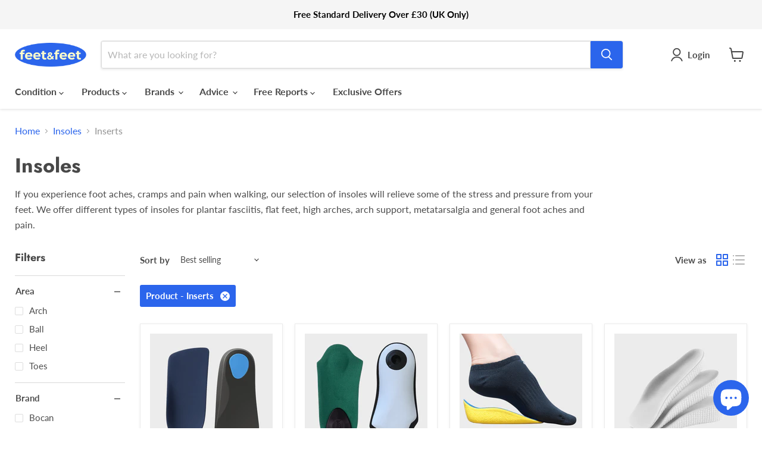

--- FILE ---
content_type: text/css
request_url: https://form-assets.mailchimp.com/snippet/fonts/72249510
body_size: 2734
content:
@font-face{font-family: 'Lato-normal-400'; src: url(https://www.feetfeet.co.uk/cdn/fonts/lato/lato_n4.c86cddcf8b15d564761aaa71b6201ea326f3648b.woff2?h1=ZmVldGZlZXQuY28udWs&h2=ZmVldC1mZWV0LmFjY291bnQubXlzaG9waWZ5LmNvbQ&h3=YWNjb3VudC5mZWV0ZmVldC5jby51aw&hmac=a2b465a9c3600f2d7fcfb3f2f770707f0cc5b4e5093499ec133d7f7d452e24c5) format('woff2'), url(https://www.feetfeet.co.uk/cdn/fonts/lato/lato_n4.e0ee1e2c008a0f429542630edf70be01045ac5e9.woff?h1=ZmVldGZlZXQuY28udWs&h2=ZmVldC1mZWV0LmFjY291bnQubXlzaG9waWZ5LmNvbQ&h3=YWNjb3VudC5mZWV0ZmVldC5jby51aw&hmac=f87ce6abe27deea1a58e357585e3445adbd687ed24379cd1a5c6561cd94a6161) format('woff'), url(https://form-assets.mailchimp.com/72249510/fonts/Lato-normal-400.woff2) format('woff2'), url(https://form-assets.mailchimp.com/72249510/fonts/Lato-normal-400.woff) format('woff');} @font-face{font-family: 'Lato-italic-400'; src: url(https://www.feetfeet.co.uk/cdn/fonts/lato/lato_i4.7307831c0d06d264a76f2f7310f8a29d0507d6d0.woff2?h1=ZmVldGZlZXQuY28udWs&h2=ZmVldC1mZWV0LmFjY291bnQubXlzaG9waWZ5LmNvbQ&h3=YWNjb3VudC5mZWV0ZmVldC5jby51aw&hmac=9f7cac90d0a4f5cc92bda9d4d84007f8d38354fa09451610109cae7d4d41bbaf) format('woff2'), url(https://www.feetfeet.co.uk/cdn/fonts/lato/lato_i4.fb695d0d68d5b174347edaf543726b1903b57796.woff?h1=ZmVldGZlZXQuY28udWs&h2=ZmVldC1mZWV0LmFjY291bnQubXlzaG9waWZ5LmNvbQ&h3=YWNjb3VudC5mZWV0ZmVldC5jby51aw&hmac=1dd989207811bc5444a3407a5128cbf6029107fdebf8ba8152972c8be1fa15e1) format('woff'), url(https://form-assets.mailchimp.com/72249510/fonts/Lato-italic-400.woff2) format('woff2'), url(https://form-assets.mailchimp.com/72249510/fonts/Lato-italic-400.woff) format('woff');} @font-face{font-family: 'Lato-normal-700'; src: url(https://www.feetfeet.co.uk/cdn/fonts/lato/lato_n7.f0037142450bd729bdf6ba826f5fdcd80f2787ba.woff2?h1=ZmVldGZlZXQuY28udWs&h2=ZmVldC1mZWV0LmFjY291bnQubXlzaG9waWZ5LmNvbQ&h3=YWNjb3VudC5mZWV0ZmVldC5jby51aw&hmac=bfcc0f24e604274aaf687d39c3b86a863176d061bea0c1fd653661573da4b107) format('woff2'), url(https://www.feetfeet.co.uk/cdn/fonts/lato/lato_n7.50161a3d4f05d049b7407d86c5a8834e4d6e29bf.woff?h1=ZmVldGZlZXQuY28udWs&h2=ZmVldC1mZWV0LmFjY291bnQubXlzaG9waWZ5LmNvbQ&h3=YWNjb3VudC5mZWV0ZmVldC5jby51aw&hmac=10f0291eaf8f0b3a984a3b2ce677e1f541f907de960463aff22e76711ddd9f75) format('woff'), url(https://form-assets.mailchimp.com/72249510/fonts/Lato-normal-700.woff2) format('woff2'), url(https://form-assets.mailchimp.com/72249510/fonts/Lato-normal-700.woff) format('woff');} @font-face{font-family: 'Lato-italic-700'; src: url(https://www.feetfeet.co.uk/cdn/fonts/lato/lato_i7.86965a52f2ddabac45abc106c3d0cc22ac7b57bb.woff2?h1=ZmVldGZlZXQuY28udWs&h2=ZmVldC1mZWV0LmFjY291bnQubXlzaG9waWZ5LmNvbQ&h3=YWNjb3VudC5mZWV0ZmVldC5jby51aw&hmac=486508790d3bf622d709e4084abaf46d7db43fab45c8a9a2f938f7e0bf224a35) format('woff2'), url(https://www.feetfeet.co.uk/cdn/fonts/lato/lato_i7.34d7f5a12391e5532b516b8bb3974f4cc3ee25ae.woff?h1=ZmVldGZlZXQuY28udWs&h2=ZmVldC1mZWV0LmFjY291bnQubXlzaG9waWZ5LmNvbQ&h3=YWNjb3VudC5mZWV0ZmVldC5jby51aw&hmac=b5e3f3b1d2a8e23843471124da56b16a42c77527ff367f06e6d5a874a10fc673) format('woff'), url(https://form-assets.mailchimp.com/72249510/fonts/Lato-italic-700.woff2) format('woff2'), url(https://form-assets.mailchimp.com/72249510/fonts/Lato-italic-700.woff) format('woff');} @font-face{font-family: 'Futura-normal-700'; src: url(https://www.feetfeet.co.uk/cdn/fonts/futura/futura_n7.153f8fffad8e901382179997bbb87aa7a5ff33b3.woff2?h1=ZmVldGZlZXQuY28udWs&h2=ZmVldC1mZWV0LmFjY291bnQubXlzaG9waWZ5LmNvbQ&h3=YWNjb3VudC5mZWV0ZmVldC5jby51aw&hmac=62d5a8446d1b63a09e2cbe7850855c7ca7d258dc134936ed456bbe4fefb2fd06) format('woff2'), url(https://www.feetfeet.co.uk/cdn/fonts/futura/futura_n7.711e9243b3eccc2745ecf4731eba61651a122376.woff?h1=ZmVldGZlZXQuY28udWs&h2=ZmVldC1mZWV0LmFjY291bnQubXlzaG9waWZ5LmNvbQ&h3=YWNjb3VudC5mZWV0ZmVldC5jby51aw&hmac=033d1da4c9df95d8a128e4cbfd7e25bfa31c3d68dfb4568824974cc8eb5fff7b) format('woff'), url(https://form-assets.mailchimp.com/72249510/fonts/Futura-normal-700.woff2) format('woff2'), url(https://form-assets.mailchimp.com/72249510/fonts/Futura-normal-700.woff) format('woff');} @font-face{font-family: 'Futura-oblique-700'; src: url(https://www.feetfeet.co.uk/cdn/fonts/futura/futura_o7.ece1472e1fefbb598873ba72dc2bfa2e050347c1.woff2?h1=ZmVldGZlZXQuY28udWs&h2=ZmVldC1mZWV0LmFjY291bnQubXlzaG9waWZ5LmNvbQ&h3=YWNjb3VudC5mZWV0ZmVldC5jby51aw&hmac=8e46809abb132a340e76b2b88273dddb2c69c8ce99b58fd7ae1e2f1d9866dd7b) format('woff2'), url(https://www.feetfeet.co.uk/cdn/fonts/futura/futura_o7.7028291332320745f0217c346c800da7522a22b2.woff?h1=ZmVldGZlZXQuY28udWs&h2=ZmVldC1mZWV0LmFjY291bnQubXlzaG9waWZ5LmNvbQ&h3=YWNjb3VudC5mZWV0ZmVldC5jby51aw&hmac=da094392f848de866c3c853e8233e7785a8e91e28a8f338a5c882c6b49a3f99f) format('woff'), url(https://form-assets.mailchimp.com/72249510/fonts/Futura-oblique-700.woff2) format('woff2'), url(https://form-assets.mailchimp.com/72249510/fonts/Futura-oblique-700.woff) format('woff');} @font-face{font-family: 'Futura-normal-900'; src: url(https://www.feetfeet.co.uk/cdn/fonts/futura/futura_n9.45c42a57c2cb50398f53df906fa6cce6b9cf8f75.woff2?h1=ZmVldGZlZXQuY28udWs&h2=ZmVldC1mZWV0LmFjY291bnQubXlzaG9waWZ5LmNvbQ&h3=YWNjb3VudC5mZWV0ZmVldC5jby51aw&hmac=bfcfe41795bf1d75c456eefb15ba67a28213c716132968dfa7002dc890271bd8) format('woff2'), url(https://www.feetfeet.co.uk/cdn/fonts/futura/futura_n9.812a042dc5fe5f754bc62ce00d203d8b8e840f8f.woff?h1=ZmVldGZlZXQuY28udWs&h2=ZmVldC1mZWV0LmFjY291bnQubXlzaG9waWZ5LmNvbQ&h3=YWNjb3VudC5mZWV0ZmVldC5jby51aw&hmac=393be49d24dd1cc09f44e5566c58a3cb5dd1684226726ed650945ec66d497675) format('woff'), url(https://form-assets.mailchimp.com/72249510/fonts/Futura-normal-900.woff2) format('woff2'), url(https://form-assets.mailchimp.com/72249510/fonts/Futura-normal-900.woff) format('woff');} @font-face{font-family: 'Futura-normal-400'; src: url(https://www.feetfeet.co.uk/cdn/fonts/futura/futura_n4.df36ce3d9db534a4d7947f4aa825495ed740e410.woff2?h1=ZmVldGZlZXQuY28udWs&h2=ZmVldC1mZWV0LmFjY291bnQubXlzaG9waWZ5LmNvbQ&h3=YWNjb3VudC5mZWV0ZmVldC5jby51aw&hmac=c3999866837f0dbd1c85d5ed4d72b8d29b17748907e84021befaa74e78cc996a) format('woff2'), url(https://www.feetfeet.co.uk/cdn/fonts/futura/futura_n4.6bce24beb4ba1ff4ddeb20f7cd6e2fa513a3d6ec.woff?h1=ZmVldGZlZXQuY28udWs&h2=ZmVldC1mZWV0LmFjY291bnQubXlzaG9waWZ5LmNvbQ&h3=YWNjb3VudC5mZWV0ZmVldC5jby51aw&hmac=0b4638d38529fd1526b0d46db23f691de0c13e44887ffcae7e45249bbb32d4ae) format('woff'), url(https://form-assets.mailchimp.com/72249510/fonts/Futura-normal-400.woff2) format('woff2'), url(https://form-assets.mailchimp.com/72249510/fonts/Futura-normal-400.woff) format('woff');} @font-face{font-family: 'Futura-oblique-400'; src: url(https://www.feetfeet.co.uk/cdn/fonts/futura/futura_o4.9747e2e6ed2f11b894984527c927b42234e48815.woff2?h1=ZmVldGZlZXQuY28udWs&h2=ZmVldC1mZWV0LmFjY291bnQubXlzaG9waWZ5LmNvbQ&h3=YWNjb3VudC5mZWV0ZmVldC5jby51aw&hmac=61f53a54af837005d03a0b4f92a11e9c8f0827254980780b31afe5e60c0ea632) format('woff2'), url(https://www.feetfeet.co.uk/cdn/fonts/futura/futura_o4.d5edc6b1d9a050bbe0beb9093d73b883bf18c6c1.woff?h1=ZmVldGZlZXQuY28udWs&h2=ZmVldC1mZWV0LmFjY291bnQubXlzaG9waWZ5LmNvbQ&h3=YWNjb3VudC5mZWV0ZmVldC5jby51aw&hmac=59e47451594e7a6c407b4cf86553715a636161411d10611df925173008e3b4e2) format('woff'), url(https://form-assets.mailchimp.com/72249510/fonts/Futura-oblique-400.woff2) format('woff2'), url(https://form-assets.mailchimp.com/72249510/fonts/Futura-oblique-400.woff) format('woff');} @font-face{font-family: 'JudgemeStar-normal-400'; src: url([data-uri]) format('woff'), url(https://form-assets.mailchimp.com/72249510/fonts/JudgemeStar-normal-400.woff) format('woff');} @font-face{font-family: 'SuisseIntl-normal-450'; src: url(https://cdn.shopify.com/shop-assets/static_uploads/shoplift/SuisseIntl-Book.otf) format('opentype'), url(https://form-assets.mailchimp.com/72249510/fonts/SuisseIntl-normal-450.otf) format('opentype');} @font-face{font-family: 'SuisseIntl-normal-500'; src: url(https://cdn.shopify.com/shop-assets/static_uploads/shoplift/SuisseIntl-Medium.otf) format('opentype'), url(https://form-assets.mailchimp.com/72249510/fonts/SuisseIntl-normal-500.otf) format('opentype');} @font-face{font-family: 'SuisseIntl-normal-600'; src: url(https://cdn.shopify.com/shop-assets/static_uploads/shoplift/SuisseIntl-SemiBold.otf) format('opentype'), url(https://form-assets.mailchimp.com/72249510/fonts/SuisseIntl-normal-600.otf) format('opentype');}